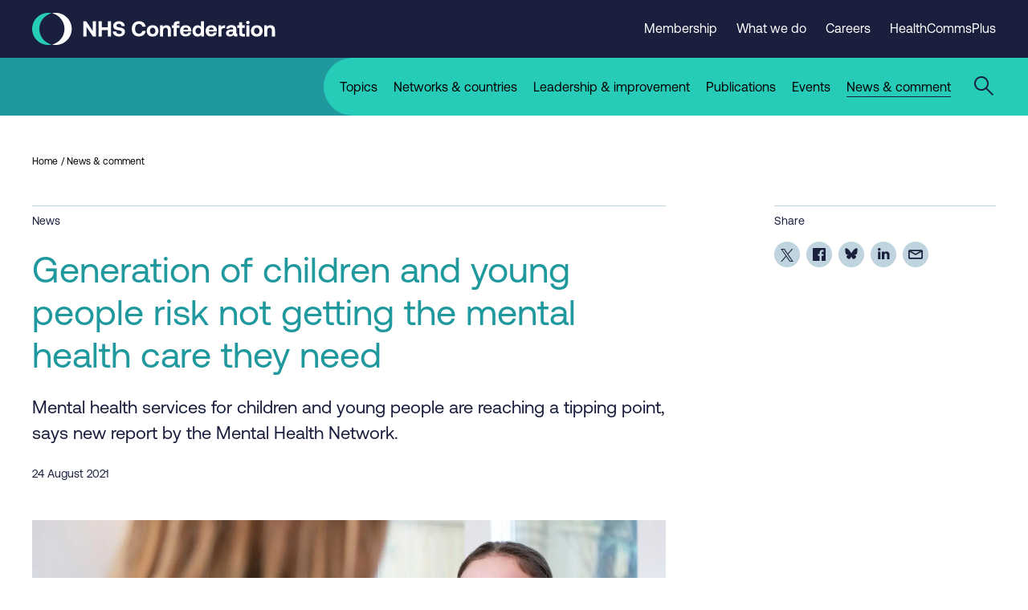

--- FILE ---
content_type: text/html; charset=UTF-8
request_url: https://www.nhsconfed.org/news/generation-children-and-young-people-risk-not-getting-mental-health-care-they-need
body_size: 24315
content:
<!DOCTYPE html>
<html lang="en" dir="ltr" prefix="og: https://ogp.me/ns#" class="no-js">
<head>
  <meta charset="utf-8" />
<!-- Google Tag Manager -->
<script>(function(w,d,s,l,i){w[l]=w[l]||[];w[l].push({'gtm.start':
new Date().getTime(),event:'gtm.js'});var f=d.getElementsByTagName(s)[0],
j=d.createElement(s),dl=l!='dataLayer'?'&amp;l='+l:'';j.async=true;j.src=
'https://www.googletagmanager.com/gtm.js?id='+i+dl;f.parentNode.insertBefore(j,f);
})(window,document,'script','dataLayer','GTM-KZ2F3KJ');</script>

<!-- End Google Tag Manager --><meta name="description" content="Mental health services for children and young people are reaching a tipping point, says new report by the Mental Health Network." />
<meta name="keywords" content="Mental health,COVID-19" />
<link rel="canonical" href="https://www.nhsconfed.org/news/generation-children-and-young-people-risk-not-getting-mental-health-care-they-need" />
<meta property="og:site_name" content="NHS Confederation" />
<meta property="og:url" content="https://www.nhsconfed.org/news/generation-children-and-young-people-risk-not-getting-mental-health-care-they-need" />
<meta property="og:title" content="Generation of children and young people risk not getting the mental health care they need" />
<meta property="og:description" content="Mental health services for children and young people are reaching a tipping point, says new report by the Mental Health Network." />
<meta property="og:image:url" content="https://www.nhsconfed.org/sites/default/files/styles/og_image/public/2021-05/Child-in-counselling.jpg?itok=TSo8SyRn" />
<meta property="og:image:alt" content="A girl talks to a counsellor." />
<meta name="twitter:card" content="summary_large_image" />
<meta name="twitter:description" content="Mental health services for children and young people are reaching a tipping point, says new report by the Mental Health Network." />
<meta name="twitter:title" content="Generation of children and young people risk not getting the mental health care they need" />
<meta name="twitter:image" content="https://www.nhsconfed.org/sites/default/files/styles/og_image/public/2021-05/Child-in-counselling.jpg?itok=TSo8SyRn" />
<meta name="twitter:image:alt" content="A girl talks to a counsellor." />
<meta name="Generator" content="Drupal 10 (https://www.drupal.org)" />
<meta name="MobileOptimized" content="width" />
<meta name="HandheldFriendly" content="true" />
<meta name="viewport" content="width=device-width, initial-scale=1.0" />
<script type="application/ld+json">{
    "@context": "https://schema.org",
    "@graph": [
        {
            "@type": "NewsArticle",
            "headline": "Generation of children and young people risk not getting the mental health care they need",
            "articleBody": "Many children and young people will be left without vital mental health support unless the Government goes further to invest fully in services where they are most needed, according to a new report out today.\n\nWithout this, there is a real risk that mental health problems will follow them into adulthood, with more serious and complex issues in years to come, pushing up both personal and financial costs.\n\nThe report, from the NHS Confederation’s Mental Health Network, says there is growing concern that the mental health system for children and young people in England is reaching a “tipping point”, as the COVID 19 crisis brought with it uncertainty and anxiety caused by the lockdowns, school closures, isolation from friends and peers, bereavement and loss, and extra stresses and pressures on families.\n\nThe pandemic has worsened existing challenges, including health inequalities, with potentially serious consequences, in particular for the mental health of children and young people from BME backgrounds, lower-income backgrounds, those who identify as LGBTQ+, and those with special educational needs or neurodevelopmental differences. \n\nWhile confirmed cases of COVID-19 are stabilising currently in England, health leaders are concerned about increased transmission in the autumn as more offices reopen and as pupils return to school, and the additional toll this disruption and uncertainty could take on the mental health of children and teenagers.\n\nThe report, Reaching the tipping point: children and young people’s mental health, identifies how demand for mental health support for children and young people across all services has already grown significantly since the pandemic, with the number of children and young people contacting mental health services rising by nearly a third in the last year. In March 2020, there were 237,088 children and young people in contact with mental health services, compared to 305,802 in February 2021.\n\nAlso, at least 1.5 million children and young people may need new or additional mental health support as a result of the pandemic, according to modelling from the Centre for Mental Health.\n\nIn particular, demand for support for eating disorders has risen dramatically over the course of the of the pandemic. The number of young people receiving urgent treatment for eating disorders increased by 141 per cent between the last three months of 2019/20 and the first three months of 2021/22.\n\nThe NHS Confederation is calling for additional funding from the Government in the imminent Comprehensive Spending Review to tackle the growing demand among children and young people within the NHS and local authorities, as well as in schools and other educational settings. In the last spending review, £79 million was set aside for 2021/22 to support the NHS to care for children and young people with mental health problems, as well as an additional £40 million announced in June and £17 million for mental health initiatives in schools.\n\nHowever, leaders are clear that these short-term emergency cash injections need to be replaced with sustainable funding for the longer term given the levels of demand for mental health support they are seeing.\n\nIn addition, the NHS Confederation is calling for a stronger focus on prevention and early intervention services, including addressing the social factors affecting children and young people’s mental health, such as economic background and issues such as unstable home environments.\n\nSean Duggan, chief executive of the NHS Confederation’s Mental Health Network, said: “A generation of children and young people requiring support for their mental health risk being failed because the NHS is not being adequately resourced to support them. While health leaders are grateful that investment from the Government has begun, as well as for the prioritisation children and young people’s mental health has been given, the continued toll of the pandemic has shown that it may not be enough to respond to the rising demand for their services. Funding must be both long-term and sustainable.\n\n“We have seen outstanding examples from our members working together to support the mental wellbeing of their younger patients, through both preventative services and inpatient care, but nationally, it is clear we are now at a tipping point.\n\n“Many young people are developing mental health problems as a direct result of the pandemic and with COVID-19 cases expected to rise in the autumn, this is a worrying position to be in.\n\n“Additional and targeted investment is essential, as is a real commitment from the Government to continue expanding and improving services so that we can avoid failing children and young people when they may need help the most.”\n\nCatherine Roche, Chief Executive of Place2Be, the children’s mental health charity said: “We know that the proportion of children experiencing mental health problems has grown in recent years. Even before the pandemic, school leaders were telling us it was increasingly challenging to get child and adolescent mental health support when pupils needed it.\n\n“With services struggling to meet increasing demand, it’s vital that we intervene early to prevent the escalation of mental health problems. Half of adults with lifetime mental ill health first experience symptoms by the age of 14. Our recent study in partnership with University of Exeter and University of Cambridge evidences that providing mental health support in schools has long-term benefit, as improvements in mental health were maintained over a two-year follow-up period.\n\n“To prevent extra strain on CAMHS as more and more young people reach crisis point, we need a joined-up approach to mental health, with health services, community support services and schools coming together to get children and young people the help they deserve at the earliest stage.”\n\nThe report from the NHS Confederation’s Mental Health Network adds that workforce shortages in key mental health roles need to be addressed, and that children and young people’s mental health must be made a priority for integrated care systems (ICSs).\n\nWithout full integration of mental health services, there is a serious risk of putting even more pressure on services that can ill-afford to take any more strain. It says ICSs can play a crucial role in addressing the fragmentation of services many people face and improve access to both early intervention and specialist mental health services to help prevent more serious problems from developing down the line.\n\nThe report calls for:\n\n\n\tInvestment in workforce development\n\tInvesting in more children and young people’s mental health specialists, as well as training, support, and consultation for the wider workforce in the NHS and beyond, is vital.\n\t \n\tContinued investment in transforming the whole children and young people’s mental health system\n\tSystem transformation is essential, including through working alongside people with lived experience to make services more accessible and flexible to meet the needs of children and young people.\n\t \n\tInvestment in early intervention\n\tEarly intervention and addressing the wider determinants of mental health need to be prioritised and funded accordingly. Upstream interventions are much more cost-effective and can reduce the impact on specialist mental health services and other parts of the system.\n\t \n\tBoosting integrated working\n\tIntegrated working across systems is essential to put in place joint strategic approaches to responding to the needs of communities. ICSs are ideally placed to work with partners on this, prioritise it and make it a reality.\n\t \n\tEnsuring mental health representation on ICS boards\n\tChildren and young people\u0027s mental health is a complex subject, and ICSs will benefit from having expertise on integrated care boards and in integrated care partnerships.",
            "copyrightHolder": {
                "@type": "Organization",
                "name": "NHS Confederation",
                "logo": {
                    "@type": "ImageObject",
                    "url": "https://www.nhsconfed.org//assets/img/default-social-share.png",
                    "width": "1504",
                    "height": "846"
                }
            },
            "name": "Generation of children and young people risk not getting the mental health care they need",
            "keywords": [
                "Mental health",
                "COVID-19"
            ],
            "description": "Mental health services for children and young people are reaching a tipping point, says new report by the Mental Health Network.",
            "about": [
                "Population health",
                "Mental Health Network"
            ],
            "image": {
                "@type": "ImageObject",
                "url": [
                    "https://www.nhsconfed.org/sites/default/files/styles/og_image/public/2021-05/Child-in-counselling.jpg?itok=TSo8SyRn",
                    "https://www.nhsconfed.org/sites/default/files/styles/featured_image_desktop/public/2021-05/Child-in-counselling.jpg?h=56d0ca2e\u0026itok=mytlWh7_"
                ],
                "width": "1504",
                "height": "846"
            },
            "datePublished": "2021-08-24",
            "dateModified": "2022-12-01",
            "creator": {
                "@type": "Organization",
                "name": [
                    "About us\r\rWe are the membership organisation that brings together",
                    "supports and speaks for the whole healthcare system in England",
                    "Wales and Northern Ireland. The members we represent employ 1.5 million staff",
                    "care for more than 1 million patients a day and control £150 billion of public expenditure. We promote collaboration and partnership working as the key to improving population health",
                    " delivering high-quality care and reducing health inequalities."
                ]
            },
            "author": {
                "@type": "Person",
                "name": "NHS Confederation",
                "url": "https://www.nhsconfed.org/"
            },
            "publisher": {
                "@type": "Organization",
                "name": "NHS Confederation",
                "logo": {
                    "@type": "ImageObject",
                    "url": "https://www.nhsconfed.org//assets/img/default-social-share.png",
                    "width": "1504",
                    "height": "846"
                }
            },
            "mainEntityOfPage": "https://www.nhsconfed.org/news/generation-children-and-young-people-risk-not-getting-mental-health-care-they-need"
        }
    ]
}</script>
<link rel="icon" href="/themes/custom/nhsc/favicon.ico" type="image/vnd.microsoft.icon" />

    <title>Generation of children and young people risk not getting the mental health care they need | NHS Confederation</title>
    <link rel="stylesheet" href="https://fonts.googleapis.com/css?family=Barlow:400,500,700"/>
    <style>
      .c-page-header picture img {
        object-fit: cover;
      }
    </style>
        <link rel="apple-touch-icon" sizes="180x180"
          href="/themes/custom/nhsc/assets/favicon/apple-touch-icon.png">
    <link rel="icon" type="image/png" sizes="32x32"
          href="/themes/custom/nhsc/assets/favicon/favicon-32x32.png">
    <link rel="icon" type="image/png" sizes="16x16"
          href="/themes/custom/nhsc/assets/favicon/favicon-16x16.png">
    <link rel="manifest" href="/themes/custom/nhsc/assets/favicon/site.webmanifest">
    <link rel="mask-icon" href="/themes/custom/nhsc/assets/favicon/safari-pinned-tab.svg" color="#1a1f3e">
    <link rel="shortcut icon" href="/themes/custom/nhsc/assets/favicon/favicon.ico">
        <meta name="google-site-verification" content="xTiydUZX3dkC34hEcurgvjTQ7nuhm8C5reEfZILVeGg"/>
    <meta name="msapplication-TileColor" content="#1a1f3e">
    <meta name="msapplication-config" content="/themes/custom/nhsc/assets/favicon/browserconfig.xml">
    <meta name="theme-color" content="#1e1e46">

        <link rel="stylesheet" media="all" href="/sites/default/files/css/css_fkuAVesR6f5UOylgkJalVMPaNQyuuX1-DYeI-kSyAc4.css?delta=0&amp;language=en&amp;theme=nhsc&amp;include=eJxNjksOAyEMQy9E4UijkIkAKQGEYUFP38-o6uwsW3rPrATsEAni-MomACWB4zYknGN1Uk9rNm7WVaZcQ23DSMtTXM3g40MISVskfWBuLTW5ToPSoJ7xw_wbv2pfUQuynA5Cg_Nxl4SZxcRbqeWt8Qw4bEyx79cXru9Hlg" />
<link rel="stylesheet" media="all" href="/sites/default/files/css/css_VwO1OigEqglJNk6oJOPzcCzMEHgsD1BGsX1sk8kEmxQ.css?delta=1&amp;language=en&amp;theme=nhsc&amp;include=eJxNjksOAyEMQy9E4UijkIkAKQGEYUFP38-o6uwsW3rPrATsEAni-MomACWB4zYknGN1Uk9rNm7WVaZcQ23DSMtTXM3g40MISVskfWBuLTW5ToPSoJ7xw_wbv2pfUQuynA5Cg_Nxl4SZxcRbqeWt8Qw4bEyx79cXru9Hlg" />

      


</head>
<body class="path-node page-node-type-news default-child-theme">
<!-- Google Tag Manager (noscript) -->
<noscript>
  <iframe src="https://www.googletagmanager.com/ns.html?id=GTM-KZ2F3KJ"
          height="0" width="0" style="display:none;visibility:hidden"></iframe>
</noscript>
<!-- End Google Tag Manager (noscript) -->
<a href="#main-content" class="visually-hidden focusable skip-link">
  Skip to main content
</a>


  <div class="dialog-off-canvas-main-canvas" data-off-canvas-main-canvas>
    
  <div class="region region-pre-header">
    <div data-drupal-messages-fallback class="hidden"></div>

  </div>

<header role="banner">
  

<header class="c-header js-header">
  <div class="c-header__top js-header-top">
    <div class="o-container">
            <div class="c-header__logo-wrapper">
                  <a class="c-header__logo-link" href="/" title="Go back to the homepage">
              <svg class="o-logo" width="303" height="40" xmlns="http://www.w3.org/2000/svg" viewBox="0 0 303 40">
    <g>
      <g class="o-logo__text">
        <path fill="currentColor" d="M63.8,29.4V10.6h3.6l8,11.8V10.6h4v18.8h-3.7l-8-11.8v11.8H63.8z"/>
        <path fill="currentColor" d="M82.7,10.6h4v7.5h7.5v-7.5h4v18.8h-4v-7.8h-7.5v7.8h-4V10.6z"/>
        <path fill="currentColor" d="M104.6,23.3c0.1,1.8,1.6,3.1,3.9,3.1c1.9,0,3.2-0.8,3.2-2.3c0-1.6-1.5-1.9-4.7-2.5c-3.2-0.6-6-1.6-6-5.4
				c0-3.3,2.8-5.7,7-5.7c4.4,0,7.2,2.3,7.3,5.9h-3.9c-0.2-1.6-1.4-2.7-3.4-2.7c-1.7,0-3,0.7-3,2.2c0,1.5,1.5,1.9,4.6,2.4
				c3.2,0.6,6.1,1.6,6,5.3c0,3.5-2.9,5.9-7.3,5.9c-4.8,0-7.8-2.5-7.8-6.3L104.6,23.3z"/>
        <path fill="currentColor" d="M124.1,20c0-5.8,3.5-9.6,9.2-9.6c4.5,0,7.6,2.8,8.1,6.9h-4.1c-0.5-2.1-2-3.5-4.2-3.5c-3.1,0-4.9,2.5-4.9,6.1
				c0,3.6,1.8,6.1,4.8,6.1c2.3,0,3.8-1.4,4.3-3.5h4.1c-0.5,4.1-3.7,6.9-8.3,6.9C127.5,29.6,124.1,25.8,124.1,20z"/>
        <path fill="currentColor" d="M142.7,22.5c0-4.2,2.9-7.1,7.3-7.1c4.4,0,7.3,2.8,7.3,7.1c0,4.3-2.9,7.1-7.3,7.1
				C145.6,29.6,142.7,26.8,142.7,22.5z M153.5,22.5c0-2.3-1.3-4-3.4-4c-2.1,0-3.4,1.6-3.4,4s1.3,4,3.4,4
				C152.1,26.5,153.5,24.9,153.5,22.5z"/>
        <path fill="currentColor" d="M172.8,21.8v7.6H169v-7.3c0-2.3-0.9-3.6-2.8-3.6c-2,0-3.1,1.4-3.1,3.8v7.1h-3.8V15.6h3.3l0.3,1.7
				c0.9-1.1,2.1-1.9,4.3-1.9C170.2,15.5,172.8,17,172.8,21.8z"/>
        <path fill="currentColor" d="M174,15.6h2.3v-1c0-2.5,1.4-4,4.2-4h3.1v3.2h-2.4c-0.8,0-1.1,0.3-1.1,1.1v0.6h3.5v3.2h-3.5v10.6h-3.8V18.8
				H174V15.6z"/>
        <path fill="currentColor" d="M184.1,22.5c0-4.3,2.8-7.1,7.1-7.1c4.1,0,6.9,2.6,7,6.6c0,0.4,0,0.9-0.1,1.3h-10v0.2c0.1,2,1.3,3.1,3.2,3.1
				c1.5,0,2.6-0.7,2.9-2h3.7c-0.4,2.7-2.8,4.8-6.5,4.8C186.9,29.6,184.1,26.8,184.1,22.5z M194.4,20.9c-0.3-1.7-1.4-2.6-3.1-2.6
				c-1.6,0-2.9,1-3.1,2.6H194.4z"/>
        <path fill="currentColor" d="M210.2,10.6h3.8v18.8h-3.3l-0.4-1.9c-0.9,1.2-2.3,2.1-4.2,2.1c-3.7,0-6.4-2.7-6.4-7.1c0-4.3,2.7-7,6.4-7
				c1.9,0,3.3,0.8,4.2,1.9V10.6z M210.2,22.5c0-2.4-1.3-4-3.4-4c-2.1,0-3.4,1.6-3.4,4c0,2.4,1.3,4,3.4,4
				C208.9,26.5,210.2,24.9,210.2,22.5z"/>
        <path fill="currentColor" d="M216,22.5c0-4.3,2.8-7.1,7.1-7.1c4.1,0,6.9,2.6,7,6.6c0,0.4,0,0.9-0.1,1.3h-10v0.2c0.1,2,1.3,3.1,3.2,3.1
				c1.5,0,2.6-0.7,2.9-2h3.7c-0.4,2.7-2.8,4.8-6.5,4.8C218.7,29.6,216,26.8,216,22.5z M226.2,20.9c-0.3-1.7-1.4-2.6-3.1-2.6
				c-1.6,0-2.9,1-3.1,2.6H226.2z"/>
        <path fill="currentColor" d="M240.3,15.6v3.4h-1.5c-2.3,0-3.1,1.5-3.1,3.6v6.8h-3.8V15.6h3.4l0.3,2.1c0.8-1.2,1.8-2.1,4-2.1H240.3z"/>
        <path fill="currentColor" d="M255.4,26.2v3.2h-1.9c-2,0-2.6-0.9-2.5-2.3c-1,1.5-2.4,2.4-4.5,2.4c-3,0-5.1-1.4-5.1-4.1
				c0-2.9,2.2-4.6,6.3-4.6h2.7v-0.7c0-1.2-0.9-2-2.5-2c-1.5,0-2.5,0.7-2.6,1.7h-3.6c0.3-2.7,2.7-4.5,6.4-4.5c3.9,0,6.1,1.7,6.1,5
				v4.9c0,0.7,0.3,0.9,0.9,0.9H255.4z M250.3,23.5h-2.8c-1.6,0-2.5,0.6-2.5,1.8c0,1,0.8,1.6,2,1.6c2,0,3.2-1.2,3.2-3.1V23.5z"/>
        <path fill="currentColor" d="M257.8,18.8h-2.3v-3.2h2.3v-3.9h3.8v3.9h3.2v3.2h-3.2v6c0,1,0.4,1.4,1.4,1.4h1.9v3.2h-3.1
				c-2.6,0-3.9-1.3-3.9-3.9V18.8z"/>
        <path fill="currentColor" d="M266.4,12c0-1.2,1-2.1,2.2-2.1c1.2,0,2.2,0.9,2.2,2.1c0,1.2-1,2.1-2.2,2.1C267.4,14.1,266.4,13.2,266.4,12z
				 M266.7,15.6h3.8v13.8h-3.8V15.6z"/>
        <path fill="currentColor" d="M272.4,22.5c0-4.2,2.9-7.1,7.3-7.1c4.4,0,7.3,2.8,7.3,7.1c0,4.3-2.9,7.1-7.3,7.1
				C275.3,29.6,272.4,26.8,272.4,22.5z M283.1,22.5c0-2.3-1.3-4-3.4-4c-2.1,0-3.4,1.6-3.4,4s1.3,4,3.4,4
				C281.8,26.5,283.1,24.9,283.1,22.5z"/>
        <path fill="currentColor" d="M302.4,21.8v7.6h-3.8v-7.3c0-2.3-0.9-3.6-2.8-3.6c-2,0-3.1,1.4-3.1,3.8v7.1H289V15.6h3.3l0.3,1.7
				c0.9-1.1,2.1-1.9,4.3-1.9C299.9,15.5,302.4,17,302.4,21.8z"/>
      </g>

      <g class="o-logo__icon">
        <path class="o-logo__icon-right" fill="currentColor" d="M40.3,20c0-9.5-6.6-17.5-15.5-19.5C26.2,0.2,27.7,0,29.3,0c11,0,20,9,20,20s-9,20-20,20c-1.5,0-3-0.2-4.5-0.5
			C33.6,37.5,40.3,29.5,40.3,20"/>
        <path class="o-logo__icon-left t-mid-colour" d="M9,20c0-9.5,6.6-17.5,15.5-19.5C23,0.2,21.5,0,20,0C9,0,0,9,0,20s9,20,20,20c1.5,0,3-0.2,4.5-0.5
			C15.6,37.5,9,29.5,9,20"/>
      </g>
    </g>
  </svg>
          </a>
        
              </div>

                    <nav class="c-header__secondary-nav c-header__secondary-nav--desktop"
             aria-label="">
          <ul class="c-header__secondary-nav-list">
                          <li class="c-header__secondary-nav-list-item">
                <a class="c-header__secondary-nav-list-link"
                   href="/membership">
                  <span class="c-header__secondary-nav-list-link-text">Membership</span>
                </a>
              </li>
                          <li class="c-header__secondary-nav-list-item">
                <a class="c-header__secondary-nav-list-link"
                   href="/what-we-do">
                  <span class="c-header__secondary-nav-list-link-text">What we do</span>
                </a>
              </li>
                          <li class="c-header__secondary-nav-list-item">
                <a class="c-header__secondary-nav-list-link"
                   href="/what-we-do/jobs">
                  <span class="c-header__secondary-nav-list-link-text">Careers</span>
                </a>
              </li>
                          <li class="c-header__secondary-nav-list-item">
                <a class="c-header__secondary-nav-list-link"
                   href="/healthcommsplus">
                  <span class="c-header__secondary-nav-list-link-text">HealthCommsPlus</span>
                </a>
              </li>
                      </ul>

                    <div class="c-header__ba-button js-browsealoud-link">
            <div id="__ba_panel"></div>
          </div>
        </nav>
      
            <div class="c-header__mobile-menu-button-wrapper t-dark-bg">
        <button class="c-header__hamburger js-mobile-menu-toggle" aria-label="Open mobile menu"
                aria-controls="mobile-menu" aria-expanded="false">
          <span class="u-accessible-hide">Mobile menu</span>
          <span class="c-header__hamburger-line c-header__hamburger-line--top"></span>
          <span class="c-header__hamburger-line c-header__hamburger-line--middle"></span>
          <span class="c-header__hamburger-line c-header__hamburger-line--bottom"></span>
        </button>
      </div>

          </div>
  </div>

  <div class="c-header__bottom t-light-bg js-mobile-menu" id="mobile-menu">
    <div class="c-header__coloured-spacer c-header__coloured-spacer--left t-dark-bg"></div>

    <div class="c-header__bottom-container t-dark-bg o-container">
      <div
        class="c-header__menu-and-search-wrapper t-mid-bg ">

                <div class="c-header__menu-wrapper">
                      <nav
              class="c-header__main-nav "
              aria-label="">
              <ul class="c-header__main-nav-list">
                                  <li class="c-header__main-nav-list-item">
                    <a
                      class="c-header__main-nav-list-link js-main-nav-list-link"
                      href="/topic">
                      <span class="c-header__main-nav-list-link-text">Topics</span>
                    </a>
                                      </li>
                                  <li class="c-header__main-nav-list-item">
                    <a
                      class="c-header__main-nav-list-link js-main-nav-list-link"
                      href="/networks-countries">
                      <span class="c-header__main-nav-list-link-text">Networks &amp; countries</span>
                    </a>
                                      </li>
                                  <li class="c-header__main-nav-list-item">
                    <a
                      class="c-header__main-nav-list-link js-main-nav-list-link"
                      href="/leadership-and-improvement">
                      <span class="c-header__main-nav-list-link-text">Leadership &amp; improvement</span>
                    </a>
                                      </li>
                                  <li class="c-header__main-nav-list-item">
                    <a
                      class="c-header__main-nav-list-link js-main-nav-list-link"
                      href="/publications">
                      <span class="c-header__main-nav-list-link-text">Publications</span>
                    </a>
                                      </li>
                                  <li class="c-header__main-nav-list-item">
                    <a
                      class="c-header__main-nav-list-link js-main-nav-list-link"
                      href="/events">
                      <span class="c-header__main-nav-list-link-text">Events</span>
                    </a>
                                      </li>
                                  <li class="c-header__main-nav-list-item">
                    <a
                      class="c-header__main-nav-list-link js-main-nav-list-link is-active "
                      href="/news-comment">
                      <span class="c-header__main-nav-list-link-text">News &amp; comment</span>
                    </a>
                                      </li>
                              </ul>
            </nav>
          
                                <nav class="c-header__secondary-nav c-header__secondary-nav--mobile"
                 aria-label="">
              <ul class="c-header__secondary-nav-list">
                                  <li class="c-header__secondary-nav-list-item">
                    <a class="c-header__secondary-nav-list-link"
                       href="/membership">
                      <span class="c-header__secondary-nav-list-link-text">Membership</span>
                    </a>
                  </li>
                                  <li class="c-header__secondary-nav-list-item">
                    <a class="c-header__secondary-nav-list-link"
                       href="/what-we-do">
                      <span class="c-header__secondary-nav-list-link-text">What we do</span>
                    </a>
                  </li>
                                  <li class="c-header__secondary-nav-list-item">
                    <a class="c-header__secondary-nav-list-link"
                       href="/what-we-do/jobs">
                      <span class="c-header__secondary-nav-list-link-text">Careers</span>
                    </a>
                  </li>
                                  <li class="c-header__secondary-nav-list-item">
                    <a class="c-header__secondary-nav-list-link"
                       href="/healthcommsplus">
                      <span class="c-header__secondary-nav-list-link-text">HealthCommsPlus</span>
                    </a>
                  </li>
                              </ul>

                            <div class="c-header__ba-button">
                <div id="__ba_panel"></div>
              </div>
            </nav>
                  </div>

                <div class="c-header__search-form-wrapper t-light-bg js-header-search">
          <form class="c-header__search-form js-header-search-form t-mid-colour"
                action="/search" method="get"
                role="search" aria-label="Sitewide search">
            <label class="u-accessible-hide" for="header-search-input">Search all content</label>

                          <input class="c-header__search-keyword-input js-header-search-field" id="header-search-input"
                     title="Enter the terms you wish to search for"
                     placeholder="Enter search term..." type="search" name="search"
                     value=""/>

              <button class="c-header__search-submit-button" title="Search all content" type="submit"
                      value="">
                <span class="c-header__search-button-text">Search</span>

                <svg class="c-header__search-button-icon" xmlns="http://www.w3.org/2000/svg" width="10"
                     height="16" viewBox="0 0 10 16"><title>Arrow pointing right</title>
                  <g fill="none" fill-rule="evenodd">
                    <path fill="currentColor"
                          d="M1.462 0L9.5 8 1.462 16 0 14.545 6.577 7.999 0 1.455z"
                          transform="translate(-767 -7501) translate(0 7343) translate(443 64) translate(220 90) translate(104 4)"/>
                  </g>
                </svg>
              </button>
                      </form>
          <button class="c-header__search-close js-header-search-close" aria-label="Close the search overlay">
            <svg width="24" height="24" viewBox="0 0 24 24" xmlns="http://www.w3.org/2000/svg">
              <title>Cross</title>
              <g transform="translate(-852 -24)" fill="currentColor">
                <g transform="translate(828)">
                  <g transform="translate(23 23)">
                    <path
                      d="m23.607 0.97918 1.4142 1.4142-10.607 10.607 10.607 10.606-1.4142 1.4142-10.606-10.607-10.607 10.607-1.4142-1.4142 10.607-10.606-10.607-10.607 1.4142-1.4142 10.607 10.607 10.606-10.607z"/>
                  </g>
                </g>
              </g>
            </svg>
          </button>
        </div>

        <button
          class="c-header__search-open u-preload-transition-fix js-header-search-open "
          aria-label="Open the sitewide search form">
          <svg class="c-header__search-open-icon" xmlns="http://www.w3.org/2000/svg" width="24px" height="24px"
               viewBox="0 0 24 24">
            <title>Search icon</title>
            <g stroke="none" stroke-width="1" fill="none" fill-rule="evenodd">
              <g transform="translate(-1144.000000, -96.000000)">
                <g transform="translate(1144.000000, 96.000000)">
                  <rect id="Rectangle" x="0" y="0" width="24" height="24"></rect>
                  <path
                    d="M9,4.4408921e-14 C13.9705627,4.4408921e-14 18,4.02943725 18,9 C18,11.1193169 17.2674706,13.0675423 16.0417941,14.605294 L24.0416306,22.6066017 L22.627417,24.0208153 L14.6290409,16.0228011 C13.0876226,17.2598993 11.1302412,18 9,18 C4.02943725,18 9.9475983e-14,13.9705627 9.9475983e-14,9 C9.9475983e-14,4.02943725 4.02943725,4.4408921e-14 9,4.4408921e-14 Z M9,2 C5.13400675,2 2,5.13400675 2,9 C2,12.8659932 5.13400675,16 9,16 C12.8659932,16 16,12.8659932 16,9 C16,5.13400675 12.8659932,2 9,2 Z"
                    fill="currentColor"></path>
                </g>
              </g>
            </g>
          </svg>
                  </button>

        <span
          class="c-header__button-background t-light-bg u-preload-transition-fix js-search-button-background"></span>
      </div>
    </div>

    <div
      class="c-header__coloured-spacer c-header__coloured-spacer--right t-mid-bg"></div>
  </div>
</header>


</header>

<main class="c-page" role="main">
  <a id="main-content" tabindex="-1"></a>
          

    

  
    
            

          
            
        <nav class="c-breadcrumbs c-breadcrumbs--full-width" aria-label="Breadcrumb navigation">
        <div class="o-container">
            <ol class="c-breadcrumbs__crumb-list">
                                    <li class="c-breadcrumbs__crumb">
                                                    <a class="c-breadcrumbs__crumb-link" href="/">Home</a>
                                            </li>
                                    <li class="c-breadcrumbs__crumb">
                                                    <a class="c-breadcrumbs__crumb-link" href="/news-comment">News &amp; comment</a>
                                            </li>
                            </ol>
        </div>
    </nav>









    <article class="o-layout o-layout--single c-node c-node--type-news js-table-of-contents">
        <div class="o-container o-layout__single-container">
            <div class="o-layout__main js-single-content">
                  
  

    
            
        
      
  

 

  



<header class="c-single-header">

  <small class="c-single-header__content-type">News</small>

  <h1 class="c-single-header__title t-dark-colour">Generation of children and young people risk not getting the mental health care they need</h1>

      <div class="c-single-header__excerpt">
        Mental health services for children and young people are reaching a tipping point, says new report by the Mental Health Network.

    </div>
  
    <div class="c-single-header__meta-wrapper">
    
          <p class="c-single-header__meta">
        24 August 2021
      </p>
      </div>

  </header>



      <div class="o-page-builder-block u-show-on-phablet">
                         

    


 



 

   

      

             
  

  
  <section class="c-share-links o-sidebar-block">
          <p class="c-share-links__title">Share</p>
    
    <ul class="c-share-links__list">
              <li class="c-share-links__list-item">
          <a
            class="c-share-links__link c-share-links__link--twitter js-social-share"
            href="https://twitter.com/intent/tweet?text=Generation%20of%20children%20and%20young%20people%20risk%20not%20getting%20the%20mental%20health%20care%20they%20need&amp;url=https://www.nhsconfed.org/news/generation-children-and-young-people-risk-not-getting-mental-health-care-they-need&amp;via=nhsconfed" title="Share on Twitter">
                          <svg width="16" height="16" viewBox="0 0 1200 1227" fill="none" xmlns="http://www.w3.org/2000/svg"><title>Twitter logo</title>
                <path d="M714.163 519.284L1160.89 0H1055.03L667.137 450.887L357.328 0H0L468.492 681.821L0 1226.37H105.866L515.491 750.218L842.672 1226.37H1200L714.137 519.284H714.163ZM569.165 687.828L521.697 619.934L144.011 79.6944H306.615L611.412 515.685L658.88 583.579L1055.08 1150.3H892.476L569.165 687.854V687.828Z" fill="currentColor"/>
              </svg>
                      </a>
        </li>
              <li class="c-share-links__list-item">
          <a
            class="c-share-links__link c-share-links__link--facebook js-social-share"
            href="https://www.facebook.com/sharer/sharer.php?u=https://www.nhsconfed.org/news/generation-children-and-young-people-risk-not-getting-mental-health-care-they-need" title="Share on Facebook">
                          <svg xmlns="http://www.w3.org/2000/svg" width="16" height="16" viewBox="0 0 16 16"><title>Facebook logo</title>
                <g fill="none" fill-rule="evenodd">
                  <g fill="currentColor">
                    <path
                      d="M23.117 8H8.883C8.395 8 8 8.395 8 8.883v14.234c0 .488.395.883.883.883h7.663v-6.196h-2.085v-2.415h2.085v-1.78c0-2.067 1.262-3.192 3.106-3.192.883 0 1.642.065 1.863.095v2.16h-1.279c-1.002 0-1.196.476-1.196 1.176v1.541h2.39l-.31 2.415h-2.08V24h4.077c.488 0 .883-.395.883-.883V8.883c0-.488-.395-.883-.883-.883"
                      transform="translate(-1076 -659) translate(1028 606) translate(40 45)"/>
                  </g>
                </g>
              </svg>
                      </a>
        </li>
              <li class="c-share-links__list-item">
          <a
            class="c-share-links__link c-share-links__link--bluesky js-social-share"
            href="https://bsky.app/intent/compose?text=https://www.nhsconfed.org/news/generation-children-and-young-people-risk-not-getting-mental-health-care-they-need" title="Share on Bluesky">
                          <svg width="16" height="14" version="1.1" xmlns="http://www.w3.org/2000/svg" viewBox="0 0 600 530">
                <path d="m135.72 44.03c66.496 49.921 138.02 151.14 164.28 205.46 26.262-54.316 97.782-155.54 164.28-205.46 47.98-36.021 125.72-63.892 125.72 24.795 0 17.712-10.155 148.79-16.111 170.07-20.703 73.984-96.144 92.854-163.25 81.433 117.3 19.964 147.14 86.092 82.697 152.22-122.39 125.59-175.91-31.511-189.63-71.766-2.514-7.3797-3.6904-10.832-3.7077-7.8964-0.0174-2.9357-1.1937 0.51669-3.7077 7.8964-13.714 40.255-67.233 197.36-189.63 71.766-64.444-66.128-34.605-132.26 82.697-152.22-67.108 11.421-142.55-7.4491-163.25-81.433-5.9562-21.282-16.111-152.36-16.111-170.07 0-88.687 77.742-60.816 125.72-24.795z" fill="currentColor" />
              </svg>
                      </a>
        </li>
              <li class="c-share-links__list-item">
          <a
            class="c-share-links__link c-share-links__link--linkedin js-social-share"
            href="https://www.linkedin.com/sharing/share-offsite/?url=https://www.nhsconfed.org/news/generation-children-and-young-people-risk-not-getting-mental-health-care-they-need" title="Share on Linkedin">
                          <svg xmlns="http://www.w3.org/2000/svg" width="15" height="14" viewBox="0 0 15 14"><title>LinkedIn logo</title>
                <g fill="none" fill-rule="evenodd">
                  <g fill="currentColor">
                    <path
                      d="M1.748 3.251c1.09 0 1.77-.722 1.77-1.625C3.498.702 2.838 0 1.768 0 .7 0 0 .702 0 1.626 0 2.529.679 3.25 1.728 3.25h.02zM.185 13.945h3.127v-9.41H.185v9.41zM8.17 13.945V8.69c0-.28.02-.562.103-.763.226-.561.74-1.144 1.604-1.144 1.132 0 1.585.863 1.585 2.128v5.034h3.127V8.55c0-2.89-1.543-4.235-3.6-4.235-1.688 0-2.428.943-2.84 1.585h.02V4.536H5.044c.04.883 0 9.409 0 9.409H8.17z"
                      transform="translate(-1117 -659) translate(1028 606) translate(80 45) translate(9 8)"/>
                  </g>
                </g>
              </svg>
                      </a>
        </li>
              <li class="c-share-links__list-item">
          <a
            class="c-share-links__link c-share-links__link--email "
            href="mailto:?subject=Generation%20of%20children%20and%20young%20people%20risk%20not%20getting%20the%20mental%20health%20care%20they%20need&amp;body=https://www.nhsconfed.org/news/generation-children-and-young-people-risk-not-getting-mental-health-care-they-need" title="Share on Email">
                          <svg width="22" height="14" viewBox="0 0 22 14" xmlns="http://www.w3.org/2000/svg"><title>Email icon</title>
                <g transform="translate(-125 -54)" fill="currentColor">
                  <path
                    d="m145 54c1.1046 0 2 0.89543 2 2v10c0 1.1046-0.89543 2-2 2h-18c-1.1046 0-2-0.89543-2-2v-10c0-1.1046 0.89543-2 2-2h18zm0 3.143-9 5.001-9-5v7.856c0 0.51284 0.38604 0.93551 0.88338 0.99327l0.11662 0.0067277h16c0.51284 0 0.93551-0.38604 0.99327-0.88338l0.006728-0.11662v-7.857zm-2.062-1.143h-13.878l6.94 3.855 6.938-3.855z"/>
                </g>
              </svg>
                      </a>
        </li>
          </ul>
  </section>


    
              </div>
 

        <figure class="c-featured-image  o-page-builder-block">
          <picture>
                <!--[if IE 9]>
      <video style="display: none;"><![endif]-->
              <source srcset="/sites/default/files/styles/featured_image_mobile/public/2021-05/Child-in-counselling.webp?h=56d0ca2e&amp;itok=WqZvFkmN 1x" media="only screen and (max-width: 599px)" type="image/webp" width="576" height="324"/>
              <source srcset="/sites/default/files/styles/featured_image_phablet/public/2021-05/Child-in-counselling.webp?h=56d0ca2e&amp;itok=Neqp2ZhY 1x" media="only screen and (max-width: 900px)" type="image/webp" width="1296" height="729"/>
              <source srcset="/sites/default/files/styles/featured_image_tablet/public/2021-05/Child-in-counselling.webp?h=56d0ca2e&amp;itok=YIuDEctZ 1x" media="only screen and (max-width: 1199px)" type="image/webp" width="1296" height="729"/>
              <source srcset="/sites/default/files/styles/featured_image_desktop/public/2021-05/Child-in-counselling.webp?h=56d0ca2e&amp;itok=mytlWh7_ 1x, /sites/default/files/styles/featured_image_desktop/public/2021-05/Child-in-counselling.webp?h=56d0ca2e&amp;itok=mytlWh7_ 1.5x, /sites/default/files/styles/featured_image_desktop/public/2021-05/Child-in-counselling.webp?h=56d0ca2e&amp;itok=mytlWh7_ 2x" media="only screen and (min-width: 1200px)" type="image/webp" width="1504" height="846"/>
              <source srcset="/sites/default/files/styles/featured_image_mobile/public/2021-05/Child-in-counselling.jpg?h=56d0ca2e&amp;itok=WqZvFkmN 1x" media="only screen and (max-width: 599px)" type="image/jpeg" width="576" height="324"/>
              <source srcset="/sites/default/files/styles/featured_image_phablet/public/2021-05/Child-in-counselling.jpg?h=56d0ca2e&amp;itok=Neqp2ZhY 1x" media="only screen and (max-width: 900px)" type="image/jpeg" width="1296" height="729"/>
              <source srcset="/sites/default/files/styles/featured_image_tablet/public/2021-05/Child-in-counselling.jpg?h=56d0ca2e&amp;itok=YIuDEctZ 1x" media="only screen and (max-width: 1199px)" type="image/jpeg" width="1296" height="729"/>
              <source srcset="/sites/default/files/styles/featured_image_desktop/public/2021-05/Child-in-counselling.jpg?h=56d0ca2e&amp;itok=mytlWh7_ 1x, /sites/default/files/styles/featured_image_desktop/public/2021-05/Child-in-counselling.jpg?h=56d0ca2e&amp;itok=mytlWh7_ 1.5x, /sites/default/files/styles/featured_image_desktop/public/2021-05/Child-in-counselling.jpg?h=56d0ca2e&amp;itok=mytlWh7_ 2x" media="only screen and (min-width: 1200px)" type="image/jpeg" width="1504" height="846"/>
            <!--[if IE 9]></video><![endif]-->
            <img width="576" height="324" loading="lazy" class="c-media__image" src="/sites/default/files/styles/featured_image_mobile/public/2021-05/Child-in-counselling.jpg?h=56d0ca2e&amp;itok=WqZvFkmN" alt="A girl talks to a counsellor." />

  </picture>


            </figure>



                   <div class="c-text-block o-page-builder-block t-dark-colour">
    <div class="o-content-from-editor js-content-from-editor">
              <p>Many children and young people will be left without vital mental health support unless the Government goes further to invest fully in services where they are most needed, according to a <a href="https://www.nhsconfed.org/publications/reaching-tipping-point">new report out today</a>.<br>
<br>
Without this, there is a real risk that mental health problems will follow them into adulthood, with more serious and complex issues in years to come, pushing up both personal and financial costs.<br>
<br>
The report, from the NHS Confederation’s Mental Health Network, says there is growing concern that the mental health system for children and young people in England is reaching a “tipping point”, as the COVID<s> </s>19 crisis brought with it uncertainty and anxiety caused by the lockdowns, school closures, isolation from friends and peers, bereavement and loss, and extra stresses and pressures on families.<br>
<br>
The pandemic has worsened existing challenges, including health inequalities, with potentially serious consequences, in particular for the mental health of children and young people from BME backgrounds, lower-income backgrounds, those who identify as LGBTQ+, and those with special educational needs or neurodevelopmental differences.&nbsp;<br>
<br>
While confirmed cases of COVID-19 are stabilising currently in England, health leaders are concerned about increased transmission in the autumn as more offices reopen and as pupils return to school, and the additional toll this disruption and uncertainty could take on the mental health of children and teenagers.<br>
<br>
The report, <em><a href="//www.nhsconfed.org/publications/reaching-tipping-point">Reaching the tipping point: children and young people’s mental health</a></em>, identifies how demand for mental health support for children and young people across all services has already grown significantly since the pandemic, with the number of children and young people contacting mental health services rising by nearly a third in the last year. In March 2020, there were 237,088 children and young people in contact with mental health services, compared to 305,802 in February 2021.<br>
<br>
Also, at least 1.5 million children and young people may need new or additional mental health support as a result of the pandemic, according to modelling from the <a href="https://www.centreformentalhealth.org.uk/news/10-million-people-england-may-need-support-their-mental-health-result-pandemic-says-centre-mental-health">Centre for Mental Health</a>.<br>
<br>
In particular, demand for support for eating disorders has risen dramatically over the course of the of the pandemic. The number of young people receiving urgent treatment for eating disorders increased by 141 per cent between the last three months of 2019/20 and the first three months of 2021/22.<br>
<br>
The NHS Confederation is calling for additional funding from the Government in the imminent Comprehensive Spending Review to tackle the growing demand among children and young people within the NHS and local authorities, as well as in schools and other educational settings. In the last spending review, £79 million was set aside for 2021/22 to support the NHS to care for children and young people with mental health problems, as well as an additional £40 million announced in June and £17 million for mental health initiatives in schools.<br>
<br>
However, leaders are clear that these short-term emergency cash injections need to be replaced with sustainable funding for the longer term given the levels of demand for mental health support they are seeing.<br>
<br>
In addition, the NHS Confederation is calling for a stronger focus on prevention and early intervention services, including addressing the social factors affecting children and young people’s mental health, such as economic background and issues such as unstable home environments.<br>
<br>
<strong>Sean Duggan, chief executive of the NHS Confederation’s Mental Health Network, said</strong>: “A generation of children and young people requiring support for their mental health risk being failed because the NHS is not being adequately resourced to support them. While health leaders are grateful that investment from the Government has begun, as well as for the prioritisation children and young people’s mental health has been given, the continued toll of the pandemic has shown that it may not be enough to respond to the rising demand for their services. Funding must be both long-term and sustainable.<br>
<br>
“We have seen outstanding examples from our members working together to support the mental wellbeing of their younger patients, through both preventative services and inpatient care, but nationally, it is clear we are now at a tipping point.<br>
<br>
“Many young people are developing mental health problems as a direct result of the pandemic and with COVID-19 cases expected to rise in the autumn, this is a worrying position to be in.<br>
<br>
“Additional and targeted investment is essential, as is a real commitment from the Government to continue expanding and improving services so that we can avoid failing children and young people when they may need help the most.”<br>
<br>
<strong>Catherine Roche, Chief Executive of Place2Be, the children’s mental health charity said</strong>: “We know that the proportion of children experiencing mental health problems has grown in recent years. Even before the pandemic, school leaders were telling us it was increasingly challenging to get child and adolescent mental health support when pupils needed it.<br>
<br>
“With services struggling to meet increasing demand, it’s vital that we intervene early to prevent the escalation of mental health problems. Half of adults with lifetime mental ill health first experience symptoms by the age of 14. Our <a href="https://link.springer.com/article/10.1007/s00787-021-01802-w">recent study</a> in partnership with University of Exeter and University of Cambridge evidences that providing mental health support in schools has long-term benefit, as improvements in mental health were maintained over a two-year follow-up period.<br>
<br>
“To prevent extra strain on CAMHS as more and more young people reach crisis point, we need a joined-up approach to mental health, with health services, community support services and schools coming together to get children and young people the help they deserve at the earliest stage.”<br>
<br>
The report from the NHS Confederation’s Mental Health Network adds that workforce shortages in key mental health roles need to be addressed, and that children and young people’s mental health must be made a priority for integrated care systems (ICSs).<br>
<br>
Without full integration of mental health services, there is a serious risk of putting even more pressure on services that can ill-afford to take any more strain. It says ICSs can play a crucial role in addressing the fragmentation of services many people face and improve access to both early intervention and specialist mental health services to help prevent more serious problems from developing down the line.<br>
<br>
The report calls for:</p>

<ol>
	<li><strong>Investment in workforce development</strong><br>
	Investing in more children and young people’s mental health specialists, as well as training, support, and consultation for the wider workforce in the NHS and beyond, is vital.<br>
	&nbsp;</li>
	<li><strong>Continued investment in transforming the whole children and young people’s mental health system</strong><br>
	System transformation is essential, including through working alongside people with lived experience to make services more accessible and flexible to meet the needs of children and young people.<br>
	&nbsp;</li>
	<li><strong>Investment in early intervention</strong><br>
	Early intervention and addressing the wider determinants of mental health need to be prioritised and funded accordingly. Upstream interventions are much more cost-effective and can reduce the impact on specialist mental health services and other parts of the system.<br>
	&nbsp;</li>
	<li><strong>Boosting integrated working</strong><br>
	Integrated working across systems is essential to put in place joint strategic approaches to responding to the needs of communities. ICSs are ideally placed to work with partners on this, prioritise it and make it a reality.<br>
	&nbsp;</li>
	<li><strong>Ensuring mental health representation on ICS boards</strong><br>
	Children and young people's mental health is a complex subject, and ICSs will benefit from having expertise on integrated care boards and in integrated care partnerships.</li>
</ol>

    </div>
  </div>



      

  



            </div>

            <aside class="o-layout__sidebar js-single-sidebar">
                
  

  


<div class="o-single-sidebar">
                        <div class="u-hide-on-phablet">
                                       

    


   

      

             
  

  
  <section class="c-share-links o-sidebar-block">
          <p class="c-share-links__title">Share</p>
    
    <ul class="c-share-links__list">
              <li class="c-share-links__list-item">
          <a
            class="c-share-links__link c-share-links__link--twitter js-social-share"
            href="https://twitter.com/intent/tweet?text=Generation%20of%20children%20and%20young%20people%20risk%20not%20getting%20the%20mental%20health%20care%20they%20need&amp;url=https://www.nhsconfed.org/news/generation-children-and-young-people-risk-not-getting-mental-health-care-they-need&amp;via=nhsconfed" title="Share on Twitter">
                          <svg width="16" height="16" viewBox="0 0 1200 1227" fill="none" xmlns="http://www.w3.org/2000/svg"><title>Twitter logo</title>
                <path d="M714.163 519.284L1160.89 0H1055.03L667.137 450.887L357.328 0H0L468.492 681.821L0 1226.37H105.866L515.491 750.218L842.672 1226.37H1200L714.137 519.284H714.163ZM569.165 687.828L521.697 619.934L144.011 79.6944H306.615L611.412 515.685L658.88 583.579L1055.08 1150.3H892.476L569.165 687.854V687.828Z" fill="currentColor"/>
              </svg>
                      </a>
        </li>
              <li class="c-share-links__list-item">
          <a
            class="c-share-links__link c-share-links__link--facebook js-social-share"
            href="https://www.facebook.com/sharer/sharer.php?u=https://www.nhsconfed.org/news/generation-children-and-young-people-risk-not-getting-mental-health-care-they-need" title="Share on Facebook">
                          <svg xmlns="http://www.w3.org/2000/svg" width="16" height="16" viewBox="0 0 16 16"><title>Facebook logo</title>
                <g fill="none" fill-rule="evenodd">
                  <g fill="currentColor">
                    <path
                      d="M23.117 8H8.883C8.395 8 8 8.395 8 8.883v14.234c0 .488.395.883.883.883h7.663v-6.196h-2.085v-2.415h2.085v-1.78c0-2.067 1.262-3.192 3.106-3.192.883 0 1.642.065 1.863.095v2.16h-1.279c-1.002 0-1.196.476-1.196 1.176v1.541h2.39l-.31 2.415h-2.08V24h4.077c.488 0 .883-.395.883-.883V8.883c0-.488-.395-.883-.883-.883"
                      transform="translate(-1076 -659) translate(1028 606) translate(40 45)"/>
                  </g>
                </g>
              </svg>
                      </a>
        </li>
              <li class="c-share-links__list-item">
          <a
            class="c-share-links__link c-share-links__link--bluesky js-social-share"
            href="https://bsky.app/intent/compose?text=https://www.nhsconfed.org/news/generation-children-and-young-people-risk-not-getting-mental-health-care-they-need" title="Share on Bluesky">
                          <svg width="16" height="14" version="1.1" xmlns="http://www.w3.org/2000/svg" viewBox="0 0 600 530">
                <path d="m135.72 44.03c66.496 49.921 138.02 151.14 164.28 205.46 26.262-54.316 97.782-155.54 164.28-205.46 47.98-36.021 125.72-63.892 125.72 24.795 0 17.712-10.155 148.79-16.111 170.07-20.703 73.984-96.144 92.854-163.25 81.433 117.3 19.964 147.14 86.092 82.697 152.22-122.39 125.59-175.91-31.511-189.63-71.766-2.514-7.3797-3.6904-10.832-3.7077-7.8964-0.0174-2.9357-1.1937 0.51669-3.7077 7.8964-13.714 40.255-67.233 197.36-189.63 71.766-64.444-66.128-34.605-132.26 82.697-152.22-67.108 11.421-142.55-7.4491-163.25-81.433-5.9562-21.282-16.111-152.36-16.111-170.07 0-88.687 77.742-60.816 125.72-24.795z" fill="currentColor" />
              </svg>
                      </a>
        </li>
              <li class="c-share-links__list-item">
          <a
            class="c-share-links__link c-share-links__link--linkedin js-social-share"
            href="https://www.linkedin.com/sharing/share-offsite/?url=https://www.nhsconfed.org/news/generation-children-and-young-people-risk-not-getting-mental-health-care-they-need" title="Share on Linkedin">
                          <svg xmlns="http://www.w3.org/2000/svg" width="15" height="14" viewBox="0 0 15 14"><title>LinkedIn logo</title>
                <g fill="none" fill-rule="evenodd">
                  <g fill="currentColor">
                    <path
                      d="M1.748 3.251c1.09 0 1.77-.722 1.77-1.625C3.498.702 2.838 0 1.768 0 .7 0 0 .702 0 1.626 0 2.529.679 3.25 1.728 3.25h.02zM.185 13.945h3.127v-9.41H.185v9.41zM8.17 13.945V8.69c0-.28.02-.562.103-.763.226-.561.74-1.144 1.604-1.144 1.132 0 1.585.863 1.585 2.128v5.034h3.127V8.55c0-2.89-1.543-4.235-3.6-4.235-1.688 0-2.428.943-2.84 1.585h.02V4.536H5.044c.04.883 0 9.409 0 9.409H8.17z"
                      transform="translate(-1117 -659) translate(1028 606) translate(80 45) translate(9 8)"/>
                  </g>
                </g>
              </svg>
                      </a>
        </li>
              <li class="c-share-links__list-item">
          <a
            class="c-share-links__link c-share-links__link--email "
            href="mailto:?subject=Generation%20of%20children%20and%20young%20people%20risk%20not%20getting%20the%20mental%20health%20care%20they%20need&amp;body=https://www.nhsconfed.org/news/generation-children-and-young-people-risk-not-getting-mental-health-care-they-need" title="Share on Email">
                          <svg width="22" height="14" viewBox="0 0 22 14" xmlns="http://www.w3.org/2000/svg"><title>Email icon</title>
                <g transform="translate(-125 -54)" fill="currentColor">
                  <path
                    d="m145 54c1.1046 0 2 0.89543 2 2v10c0 1.1046-0.89543 2-2 2h-18c-1.1046 0-2-0.89543-2-2v-10c0-1.1046 0.89543-2 2-2h18zm0 3.143-9 5.001-9-5v7.856c0 0.51284 0.38604 0.93551 0.88338 0.99327l0.11662 0.0067277h16c0.51284 0 0.93551-0.38604 0.99327-0.88338l0.006728-0.11662v-7.857zm-2.062-1.143h-13.878l6.94 3.855 6.938-3.855z"/>
                </g>
              </svg>
                      </a>
        </li>
          </ul>
  </section>


    
                            </div>
            
            <div class="o-single-sidebar__bottom">
                            
                    </div>
    </div>



            </aside>
        </div>
    </article>

                        
    
  
  



<article class="o-layout o-layout--single">
    <div class="o-container">
        <div class="o-layout__main">
               <section class="c-single-meta">
        
        <dl>
                            <div class="c-single-meta__line">
                    <dt class="c-single-meta__label">Theme</dt>

                    <dd class="c-single-meta__terms">
                                                                                    
                                                                                                                                                                                                                                                                                                                                                                                                                                                                                                                                                                                                                                                                                                                                                                                                                                                                                
                                
                                <a class="c-single-meta__term c-single-meta__term--link" href="/topic/population-health" target="">
                                    <span class="c-single-meta__term-text">Population health</span>

                                                                    </a>
                                                                        </dd>
                </div>
                            <div class="c-single-meta__line">
                    <dt class="c-single-meta__label">Keywords</dt>

                    <dd class="c-single-meta__terms">
                                                                                    
                                                                                                                                                                                                                                                                                                                                                                                                                                                                                                                                                                                                                                                                                                                                                                                                                                                                                
                                
                                <a class="c-single-meta__term c-single-meta__term--link" href="/topic/mental-health" target="">
                                    <span class="c-single-meta__term-text">Mental health</span>

                                                                    </a>
                                                                                                                
                                                                                                                                                                                                                                                                                                                                                                                                                                                                                                                                                                                                                                                                                                                                                                                                                                                                                
                                
                                <a class="c-single-meta__term c-single-meta__term--link" href="/topic/covid-19" target="">
                                    <span class="c-single-meta__term-text">COVID-19</span>

                                                                    </a>
                                                                        </dd>
                </div>
                            <div class="c-single-meta__line">
                    <dt class="c-single-meta__label">Network</dt>

                    <dd class="c-single-meta__terms">
                                                                                    
                                                                                                                                                                                                                                                                                                                                                                                                                                                                                                                                                                                                                                                                                                                                                                                                                                                                                
                                
                                <a class="c-single-meta__term c-single-meta__term--link" href="/mental-health" target="">
                                    <span class="c-single-meta__term-text">Mental Health Network</span>

                                                                    </a>
                                                                        </dd>
                </div>
                            <div class="c-single-meta__line">
                    <dt class="c-single-meta__label">Publisher</dt>

                    <dd class="c-single-meta__terms">
                                                                                    <span class="c-single-meta__term"><span class="c-single-meta__term-text">NHS Confederation</span></span>
                                                                        </dd>
                </div>
                    </dl>
    </section>

        </div>

        <aside class="o-layout__sidebar">
            
  

  
  <section class="c-share-links o-sidebar-block">
          <p class="c-share-links__title">Share</p>
    
    <ul class="c-share-links__list">
              <li class="c-share-links__list-item">
          <a
            class="c-share-links__link c-share-links__link--twitter js-social-share"
            href="https://twitter.com/intent/tweet?text=Generation%20of%20children%20and%20young%20people%20risk%20not%20getting%20the%20mental%20health%20care%20they%20need&amp;url=https://www.nhsconfed.org/news/generation-children-and-young-people-risk-not-getting-mental-health-care-they-need&amp;via=nhsconfed" title="Share on Twitter">
                          <svg width="16" height="16" viewBox="0 0 1200 1227" fill="none" xmlns="http://www.w3.org/2000/svg"><title>Twitter logo</title>
                <path d="M714.163 519.284L1160.89 0H1055.03L667.137 450.887L357.328 0H0L468.492 681.821L0 1226.37H105.866L515.491 750.218L842.672 1226.37H1200L714.137 519.284H714.163ZM569.165 687.828L521.697 619.934L144.011 79.6944H306.615L611.412 515.685L658.88 583.579L1055.08 1150.3H892.476L569.165 687.854V687.828Z" fill="currentColor"/>
              </svg>
                      </a>
        </li>
              <li class="c-share-links__list-item">
          <a
            class="c-share-links__link c-share-links__link--facebook js-social-share"
            href="https://www.facebook.com/sharer/sharer.php?u=https://www.nhsconfed.org/news/generation-children-and-young-people-risk-not-getting-mental-health-care-they-need" title="Share on Facebook">
                          <svg xmlns="http://www.w3.org/2000/svg" width="16" height="16" viewBox="0 0 16 16"><title>Facebook logo</title>
                <g fill="none" fill-rule="evenodd">
                  <g fill="currentColor">
                    <path
                      d="M23.117 8H8.883C8.395 8 8 8.395 8 8.883v14.234c0 .488.395.883.883.883h7.663v-6.196h-2.085v-2.415h2.085v-1.78c0-2.067 1.262-3.192 3.106-3.192.883 0 1.642.065 1.863.095v2.16h-1.279c-1.002 0-1.196.476-1.196 1.176v1.541h2.39l-.31 2.415h-2.08V24h4.077c.488 0 .883-.395.883-.883V8.883c0-.488-.395-.883-.883-.883"
                      transform="translate(-1076 -659) translate(1028 606) translate(40 45)"/>
                  </g>
                </g>
              </svg>
                      </a>
        </li>
              <li class="c-share-links__list-item">
          <a
            class="c-share-links__link c-share-links__link--bluesky js-social-share"
            href="https://bsky.app/intent/compose?text=https://www.nhsconfed.org/news/generation-children-and-young-people-risk-not-getting-mental-health-care-they-need" title="Share on Bluesky">
                          <svg width="16" height="14" version="1.1" xmlns="http://www.w3.org/2000/svg" viewBox="0 0 600 530">
                <path d="m135.72 44.03c66.496 49.921 138.02 151.14 164.28 205.46 26.262-54.316 97.782-155.54 164.28-205.46 47.98-36.021 125.72-63.892 125.72 24.795 0 17.712-10.155 148.79-16.111 170.07-20.703 73.984-96.144 92.854-163.25 81.433 117.3 19.964 147.14 86.092 82.697 152.22-122.39 125.59-175.91-31.511-189.63-71.766-2.514-7.3797-3.6904-10.832-3.7077-7.8964-0.0174-2.9357-1.1937 0.51669-3.7077 7.8964-13.714 40.255-67.233 197.36-189.63 71.766-64.444-66.128-34.605-132.26 82.697-152.22-67.108 11.421-142.55-7.4491-163.25-81.433-5.9562-21.282-16.111-152.36-16.111-170.07 0-88.687 77.742-60.816 125.72-24.795z" fill="currentColor" />
              </svg>
                      </a>
        </li>
              <li class="c-share-links__list-item">
          <a
            class="c-share-links__link c-share-links__link--linkedin js-social-share"
            href="https://www.linkedin.com/sharing/share-offsite/?url=https://www.nhsconfed.org/news/generation-children-and-young-people-risk-not-getting-mental-health-care-they-need" title="Share on Linkedin">
                          <svg xmlns="http://www.w3.org/2000/svg" width="15" height="14" viewBox="0 0 15 14"><title>LinkedIn logo</title>
                <g fill="none" fill-rule="evenodd">
                  <g fill="currentColor">
                    <path
                      d="M1.748 3.251c1.09 0 1.77-.722 1.77-1.625C3.498.702 2.838 0 1.768 0 .7 0 0 .702 0 1.626 0 2.529.679 3.25 1.728 3.25h.02zM.185 13.945h3.127v-9.41H.185v9.41zM8.17 13.945V8.69c0-.28.02-.562.103-.763.226-.561.74-1.144 1.604-1.144 1.132 0 1.585.863 1.585 2.128v5.034h3.127V8.55c0-2.89-1.543-4.235-3.6-4.235-1.688 0-2.428.943-2.84 1.585h.02V4.536H5.044c.04.883 0 9.409 0 9.409H8.17z"
                      transform="translate(-1117 -659) translate(1028 606) translate(80 45) translate(9 8)"/>
                  </g>
                </g>
              </svg>
                      </a>
        </li>
              <li class="c-share-links__list-item">
          <a
            class="c-share-links__link c-share-links__link--email "
            href="mailto:?subject=Generation%20of%20children%20and%20young%20people%20risk%20not%20getting%20the%20mental%20health%20care%20they%20need&amp;body=https://www.nhsconfed.org/news/generation-children-and-young-people-risk-not-getting-mental-health-care-they-need" title="Share on Email">
                          <svg width="22" height="14" viewBox="0 0 22 14" xmlns="http://www.w3.org/2000/svg"><title>Email icon</title>
                <g transform="translate(-125 -54)" fill="currentColor">
                  <path
                    d="m145 54c1.1046 0 2 0.89543 2 2v10c0 1.1046-0.89543 2-2 2h-18c-1.1046 0-2-0.89543-2-2v-10c0-1.1046 0.89543-2 2-2h18zm0 3.143-9 5.001-9-5v7.856c0 0.51284 0.38604 0.93551 0.88338 0.99327l0.11662 0.0067277h16c0.51284 0 0.93551-0.38604 0.99327-0.88338l0.006728-0.11662v-7.857zm-2.062-1.143h-13.878l6.94 3.855 6.938-3.855z"/>
                </g>
              </svg>
                      </a>
        </li>
          </ul>
  </section>


        </aside>
    </div>
</article>



                      <div
  class="o-card-block o-card-block--with-title  o-section js-card-block">
  <div class="o-container">
          <h2 class="o-zone-header o-card-block__title">Related content</h2>
    
    <div class="o-card-block__card-container o-card-block__card-container--four">
                        <div class="o-card-block__card">
            
<a class="c-card is-visible js-card" href="/events/mental-health-annual-conference-and-exhibition-2026" title="Mental Health and Learning Disabilities Annual Conference and Exhibition 2026">
    <div class="c-card__image-wrapper">
                      <picture>
                <!--[if IE 9]>
      <video style="display: none;"><![endif]-->
              <source srcset="/sites/default/files/styles/featured_image_mobile/public/2026-01/mental_health_conference_2026_alternative_banner.webp?h=c74750f6&amp;itok=KKf-uk6q 1x" media="only screen and (max-width: 599px)" type="image/webp" width="576" height="324"/>
              <source srcset="/sites/default/files/styles/featured_image_phablet/public/2026-01/mental_health_conference_2026_alternative_banner.webp?h=c74750f6&amp;itok=sICY1pA2 1x" media="only screen and (max-width: 900px)" type="image/webp" width="1296" height="729"/>
              <source srcset="/sites/default/files/styles/featured_image_tablet/public/2026-01/mental_health_conference_2026_alternative_banner.webp?h=c74750f6&amp;itok=9-p1kGhY 1x" media="only screen and (max-width: 1199px)" type="image/webp" width="1296" height="729"/>
              <source srcset="/sites/default/files/styles/featured_image_desktop/public/2026-01/mental_health_conference_2026_alternative_banner.webp?h=c74750f6&amp;itok=QZNvahD2 1x, /sites/default/files/styles/featured_image_desktop/public/2026-01/mental_health_conference_2026_alternative_banner.webp?h=c74750f6&amp;itok=QZNvahD2 1.5x, /sites/default/files/styles/featured_image_desktop/public/2026-01/mental_health_conference_2026_alternative_banner.webp?h=c74750f6&amp;itok=QZNvahD2 2x" media="only screen and (min-width: 1200px)" type="image/webp" width="1504" height="846"/>
              <source srcset="/sites/default/files/styles/featured_image_mobile/public/2026-01/mental_health_conference_2026_alternative_banner.png?h=c74750f6&amp;itok=KKf-uk6q 1x" media="only screen and (max-width: 599px)" type="image/png" width="576" height="324"/>
              <source srcset="/sites/default/files/styles/featured_image_phablet/public/2026-01/mental_health_conference_2026_alternative_banner.png?h=c74750f6&amp;itok=sICY1pA2 1x" media="only screen and (max-width: 900px)" type="image/png" width="1296" height="729"/>
              <source srcset="/sites/default/files/styles/featured_image_tablet/public/2026-01/mental_health_conference_2026_alternative_banner.png?h=c74750f6&amp;itok=9-p1kGhY 1x" media="only screen and (max-width: 1199px)" type="image/png" width="1296" height="729"/>
              <source srcset="/sites/default/files/styles/featured_image_desktop/public/2026-01/mental_health_conference_2026_alternative_banner.png?h=c74750f6&amp;itok=QZNvahD2 1x, /sites/default/files/styles/featured_image_desktop/public/2026-01/mental_health_conference_2026_alternative_banner.png?h=c74750f6&amp;itok=QZNvahD2 1.5x, /sites/default/files/styles/featured_image_desktop/public/2026-01/mental_health_conference_2026_alternative_banner.png?h=c74750f6&amp;itok=QZNvahD2 2x" media="only screen and (min-width: 1200px)" type="image/png" width="1504" height="846"/>
            <!--[if IE 9]></video><![endif]-->
            <img width="576" height="324" loading="lazy" class="c-media__image" src="/sites/default/files/styles/featured_image_mobile/public/2026-01/mental_health_conference_2026_alternative_banner.png?h=c74750f6&amp;itok=KKf-uk6q" alt="Mental Health and Learning Disabilities Annual Conference 2026" />

  </picture>

            </div>

    <div class="c-card__content">
        <div class="c-card__content-inner">
                            <small class="c-card__content-type">Conference</small>
            
            <h3 class="c-card__title">Mental Health and Learning Disabilities Annual Conference and Exhibition 2026</h3>

            <p class="c-card__excerpt">Join us in Birmingham as we unite leaders to discuss the challenges and opportunities facing the mental health and learning disability sectors.</p>
        </div>

                    <p class="c-card__date">15 April 2026 09:30 - 16:30 GMT</p>
            </div>
</a>



          </div>

                            <div class="o-card-block__card">
            
<a class="c-card is-visible js-card" href="/events/implementing-mental-health-act-reforms" title="Implementing the Mental Health Act reforms">
    <div class="c-card__image-wrapper">
                      <picture>
                <!--[if IE 9]>
      <video style="display: none;"><![endif]-->
              <source srcset="/sites/default/files/styles/featured_image_mobile/public/2021-05/Young-person-counselling.webp?h=56d0ca2e&amp;itok=hcvrFcRk 1x" media="only screen and (max-width: 599px)" type="image/webp" width="576" height="324"/>
              <source srcset="/sites/default/files/styles/featured_image_phablet/public/2021-05/Young-person-counselling.webp?h=56d0ca2e&amp;itok=FTeace6q 1x" media="only screen and (max-width: 900px)" type="image/webp" width="1296" height="729"/>
              <source srcset="/sites/default/files/styles/featured_image_tablet/public/2021-05/Young-person-counselling.webp?h=56d0ca2e&amp;itok=YXec6CG3 1x" media="only screen and (max-width: 1199px)" type="image/webp" width="1296" height="729"/>
              <source srcset="/sites/default/files/styles/featured_image_desktop/public/2021-05/Young-person-counselling.webp?h=56d0ca2e&amp;itok=RSzzH_x1 1x, /sites/default/files/styles/featured_image_desktop/public/2021-05/Young-person-counselling.webp?h=56d0ca2e&amp;itok=RSzzH_x1 1.5x, /sites/default/files/styles/featured_image_desktop/public/2021-05/Young-person-counselling.webp?h=56d0ca2e&amp;itok=RSzzH_x1 2x" media="only screen and (min-width: 1200px)" type="image/webp" width="1504" height="846"/>
              <source srcset="/sites/default/files/styles/featured_image_mobile/public/2021-05/Young-person-counselling.jpg?h=56d0ca2e&amp;itok=hcvrFcRk 1x" media="only screen and (max-width: 599px)" type="image/jpeg" width="576" height="324"/>
              <source srcset="/sites/default/files/styles/featured_image_phablet/public/2021-05/Young-person-counselling.jpg?h=56d0ca2e&amp;itok=FTeace6q 1x" media="only screen and (max-width: 900px)" type="image/jpeg" width="1296" height="729"/>
              <source srcset="/sites/default/files/styles/featured_image_tablet/public/2021-05/Young-person-counselling.jpg?h=56d0ca2e&amp;itok=YXec6CG3 1x" media="only screen and (max-width: 1199px)" type="image/jpeg" width="1296" height="729"/>
              <source srcset="/sites/default/files/styles/featured_image_desktop/public/2021-05/Young-person-counselling.jpg?h=56d0ca2e&amp;itok=RSzzH_x1 1x, /sites/default/files/styles/featured_image_desktop/public/2021-05/Young-person-counselling.jpg?h=56d0ca2e&amp;itok=RSzzH_x1 1.5x, /sites/default/files/styles/featured_image_desktop/public/2021-05/Young-person-counselling.jpg?h=56d0ca2e&amp;itok=RSzzH_x1 2x" media="only screen and (min-width: 1200px)" type="image/jpeg" width="1504" height="846"/>
            <!--[if IE 9]></video><![endif]-->
            <img width="576" height="324" loading="lazy" class="c-media__image" src="/sites/default/files/styles/featured_image_mobile/public/2021-05/Young-person-counselling.jpg?h=56d0ca2e&amp;itok=hcvrFcRk" alt="A young man in counselling." />

  </picture>

            </div>

    <div class="c-card__content">
        <div class="c-card__content-inner">
                            <small class="c-card__content-type">Webinar</small>
            
            <h3 class="c-card__title">Implementing the Mental Health Act reforms</h3>

            <p class="c-card__excerpt">Supported by Mills &amp; Reeve, expert advice on what the reformed Mental Health Act means for members – patients, services and workforce. </p>
        </div>

                    <p class="c-card__date">12 January 2026 14:00 - 15:30 GMT</p>
            </div>
</a>



          </div>

                            <div class="o-card-block__card">
            
<a class="c-card is-visible js-card" href="/publications/mental-health-act-2025-what-you-need-know" title="The Mental Health Act 2025: what you need to know">
    <div class="c-card__image-wrapper">
                      <picture>
                <!--[if IE 9]>
      <video style="display: none;"><![endif]-->
              <source srcset="/sites/default/files/styles/featured_image_mobile/public/2021-06/Houses-of-Parliament.webp?h=1017c59c&amp;itok=OB13jxlE 1x" media="only screen and (max-width: 599px)" type="image/webp" width="576" height="324"/>
              <source srcset="/sites/default/files/styles/featured_image_phablet/public/2021-06/Houses-of-Parliament.webp?h=1017c59c&amp;itok=MwcJ6h-7 1x" media="only screen and (max-width: 900px)" type="image/webp" width="1296" height="729"/>
              <source srcset="/sites/default/files/styles/featured_image_tablet/public/2021-06/Houses-of-Parliament.webp?h=1017c59c&amp;itok=o5fLxias 1x" media="only screen and (max-width: 1199px)" type="image/webp" width="1296" height="729"/>
              <source srcset="/sites/default/files/styles/featured_image_desktop/public/2021-06/Houses-of-Parliament.webp?h=1017c59c&amp;itok=l4hBN1eM 1x, /sites/default/files/styles/featured_image_desktop/public/2021-06/Houses-of-Parliament.webp?h=1017c59c&amp;itok=l4hBN1eM 1.5x, /sites/default/files/styles/featured_image_desktop/public/2021-06/Houses-of-Parliament.webp?h=1017c59c&amp;itok=l4hBN1eM 2x" media="only screen and (min-width: 1200px)" type="image/webp" width="1504" height="846"/>
              <source srcset="/sites/default/files/styles/featured_image_mobile/public/2021-06/Houses-of-Parliament.jpg?h=1017c59c&amp;itok=OB13jxlE 1x" media="only screen and (max-width: 599px)" type="image/jpeg" width="576" height="324"/>
              <source srcset="/sites/default/files/styles/featured_image_phablet/public/2021-06/Houses-of-Parliament.jpg?h=1017c59c&amp;itok=MwcJ6h-7 1x" media="only screen and (max-width: 900px)" type="image/jpeg" width="1296" height="729"/>
              <source srcset="/sites/default/files/styles/featured_image_tablet/public/2021-06/Houses-of-Parliament.jpg?h=1017c59c&amp;itok=o5fLxias 1x" media="only screen and (max-width: 1199px)" type="image/jpeg" width="1296" height="729"/>
              <source srcset="/sites/default/files/styles/featured_image_desktop/public/2021-06/Houses-of-Parliament.jpg?h=1017c59c&amp;itok=l4hBN1eM 1x, /sites/default/files/styles/featured_image_desktop/public/2021-06/Houses-of-Parliament.jpg?h=1017c59c&amp;itok=l4hBN1eM 1.5x, /sites/default/files/styles/featured_image_desktop/public/2021-06/Houses-of-Parliament.jpg?h=1017c59c&amp;itok=l4hBN1eM 2x" media="only screen and (min-width: 1200px)" type="image/jpeg" width="1504" height="846"/>
            <!--[if IE 9]></video><![endif]-->
            <img width="576" height="324" loading="lazy" class="c-media__image" src="/sites/default/files/styles/featured_image_mobile/public/2021-06/Houses-of-Parliament.jpg?h=1017c59c&amp;itok=OB13jxlE" alt="The Houses of Parliament." />

  </picture>

            </div>

    <div class="c-card__content">
        <div class="c-card__content-inner">
                            <small class="c-card__content-type">Briefing</small>
            
            <h3 class="c-card__title">The Mental Health Act 2025: what you need to know</h3>

            <p class="c-card__excerpt">An overview of key changes to the Mental Health Act and the implications for healthcare organisations.</p>
        </div>

                    <p class="c-card__date">8 January 2026</p>
            </div>
</a>



          </div>

                            <div class="o-card-block__card">
            
<a class="c-card is-visible js-card" href="/events/care-closer-home-conference-2026" title="Care Closer to Home Conference 2026">
    <div class="c-card__image-wrapper">
                      <picture>
                <!--[if IE 9]>
      <video style="display: none;"><![endif]-->
              <source srcset="/sites/default/files/styles/featured_image_mobile/public/2025-11/CC2H%20featured%20image_1.webp?h=8abcec71&amp;itok=_0lSUcXF 1x" media="only screen and (max-width: 599px)" type="image/webp" width="576" height="324"/>
              <source srcset="/sites/default/files/styles/featured_image_phablet/public/2025-11/CC2H%20featured%20image_1.webp?h=8abcec71&amp;itok=K6oWYT8U 1x" media="only screen and (max-width: 900px)" type="image/webp" width="1296" height="729"/>
              <source srcset="/sites/default/files/styles/featured_image_tablet/public/2025-11/CC2H%20featured%20image_1.webp?h=8abcec71&amp;itok=Ee5UH8IV 1x" media="only screen and (max-width: 1199px)" type="image/webp" width="1296" height="729"/>
              <source srcset="/sites/default/files/styles/featured_image_desktop/public/2025-11/CC2H%20featured%20image_1.webp?h=8abcec71&amp;itok=KwVyvGfE 1x, /sites/default/files/styles/featured_image_desktop/public/2025-11/CC2H%20featured%20image_1.webp?h=8abcec71&amp;itok=KwVyvGfE 1.5x, /sites/default/files/styles/featured_image_desktop/public/2025-11/CC2H%20featured%20image_1.webp?h=8abcec71&amp;itok=KwVyvGfE 2x" media="only screen and (min-width: 1200px)" type="image/webp" width="1504" height="846"/>
              <source srcset="/sites/default/files/styles/featured_image_mobile/public/2025-11/CC2H%20featured%20image_1.png?h=8abcec71&amp;itok=_0lSUcXF 1x" media="only screen and (max-width: 599px)" type="image/png" width="576" height="324"/>
              <source srcset="/sites/default/files/styles/featured_image_phablet/public/2025-11/CC2H%20featured%20image_1.png?h=8abcec71&amp;itok=K6oWYT8U 1x" media="only screen and (max-width: 900px)" type="image/png" width="1296" height="729"/>
              <source srcset="/sites/default/files/styles/featured_image_tablet/public/2025-11/CC2H%20featured%20image_1.png?h=8abcec71&amp;itok=Ee5UH8IV 1x" media="only screen and (max-width: 1199px)" type="image/png" width="1296" height="729"/>
              <source srcset="/sites/default/files/styles/featured_image_desktop/public/2025-11/CC2H%20featured%20image_1.png?h=8abcec71&amp;itok=KwVyvGfE 1x, /sites/default/files/styles/featured_image_desktop/public/2025-11/CC2H%20featured%20image_1.png?h=8abcec71&amp;itok=KwVyvGfE 1.5x, /sites/default/files/styles/featured_image_desktop/public/2025-11/CC2H%20featured%20image_1.png?h=8abcec71&amp;itok=KwVyvGfE 2x" media="only screen and (min-width: 1200px)" type="image/png" width="1504" height="846"/>
            <!--[if IE 9]></video><![endif]-->
            <img width="576" height="324" loading="lazy" class="c-media__image" src="/sites/default/files/styles/featured_image_mobile/public/2025-11/CC2H%20featured%20image_1.png?h=8abcec71&amp;itok=_0lSUcXF" alt="Care Closer to Home Conference  2026 in London on Tuesday 24 February - book now" />

  </picture>

            </div>

    <div class="c-card__content">
        <div class="c-card__content-inner">
                            <small class="c-card__content-type">Conference</small>
            
            <h3 class="c-card__title">Care Closer to Home Conference 2026</h3>

            <p class="c-card__excerpt">Practical solutions for delivering the government’s ambition to move "care closer to home."</p>
        </div>

                    <p class="c-card__date">24 February 2026 08:00 - 16:30 GMT</p>
            </div>
</a>



          </div>

                      <div class="u-clear"></div>
                            </div>

      </div>
</div>

                    
            




    
</main>

  <footer role="contentinfo">
    

<div class="u-footer-placeholder js-footer-placeholder"></div>

<footer class="c-footer is-visible js-footer">
    <div class="o-container">
        <div class="c-footer__inner">
            <div class="c-footer__logo">
                  <svg class="o-logo" width="303" height="40" xmlns="http://www.w3.org/2000/svg" viewBox="0 0 303 40">
    <g>
      <g class="o-logo__text">
        <path fill="currentColor" d="M63.8,29.4V10.6h3.6l8,11.8V10.6h4v18.8h-3.7l-8-11.8v11.8H63.8z"/>
        <path fill="currentColor" d="M82.7,10.6h4v7.5h7.5v-7.5h4v18.8h-4v-7.8h-7.5v7.8h-4V10.6z"/>
        <path fill="currentColor" d="M104.6,23.3c0.1,1.8,1.6,3.1,3.9,3.1c1.9,0,3.2-0.8,3.2-2.3c0-1.6-1.5-1.9-4.7-2.5c-3.2-0.6-6-1.6-6-5.4
				c0-3.3,2.8-5.7,7-5.7c4.4,0,7.2,2.3,7.3,5.9h-3.9c-0.2-1.6-1.4-2.7-3.4-2.7c-1.7,0-3,0.7-3,2.2c0,1.5,1.5,1.9,4.6,2.4
				c3.2,0.6,6.1,1.6,6,5.3c0,3.5-2.9,5.9-7.3,5.9c-4.8,0-7.8-2.5-7.8-6.3L104.6,23.3z"/>
        <path fill="currentColor" d="M124.1,20c0-5.8,3.5-9.6,9.2-9.6c4.5,0,7.6,2.8,8.1,6.9h-4.1c-0.5-2.1-2-3.5-4.2-3.5c-3.1,0-4.9,2.5-4.9,6.1
				c0,3.6,1.8,6.1,4.8,6.1c2.3,0,3.8-1.4,4.3-3.5h4.1c-0.5,4.1-3.7,6.9-8.3,6.9C127.5,29.6,124.1,25.8,124.1,20z"/>
        <path fill="currentColor" d="M142.7,22.5c0-4.2,2.9-7.1,7.3-7.1c4.4,0,7.3,2.8,7.3,7.1c0,4.3-2.9,7.1-7.3,7.1
				C145.6,29.6,142.7,26.8,142.7,22.5z M153.5,22.5c0-2.3-1.3-4-3.4-4c-2.1,0-3.4,1.6-3.4,4s1.3,4,3.4,4
				C152.1,26.5,153.5,24.9,153.5,22.5z"/>
        <path fill="currentColor" d="M172.8,21.8v7.6H169v-7.3c0-2.3-0.9-3.6-2.8-3.6c-2,0-3.1,1.4-3.1,3.8v7.1h-3.8V15.6h3.3l0.3,1.7
				c0.9-1.1,2.1-1.9,4.3-1.9C170.2,15.5,172.8,17,172.8,21.8z"/>
        <path fill="currentColor" d="M174,15.6h2.3v-1c0-2.5,1.4-4,4.2-4h3.1v3.2h-2.4c-0.8,0-1.1,0.3-1.1,1.1v0.6h3.5v3.2h-3.5v10.6h-3.8V18.8
				H174V15.6z"/>
        <path fill="currentColor" d="M184.1,22.5c0-4.3,2.8-7.1,7.1-7.1c4.1,0,6.9,2.6,7,6.6c0,0.4,0,0.9-0.1,1.3h-10v0.2c0.1,2,1.3,3.1,3.2,3.1
				c1.5,0,2.6-0.7,2.9-2h3.7c-0.4,2.7-2.8,4.8-6.5,4.8C186.9,29.6,184.1,26.8,184.1,22.5z M194.4,20.9c-0.3-1.7-1.4-2.6-3.1-2.6
				c-1.6,0-2.9,1-3.1,2.6H194.4z"/>
        <path fill="currentColor" d="M210.2,10.6h3.8v18.8h-3.3l-0.4-1.9c-0.9,1.2-2.3,2.1-4.2,2.1c-3.7,0-6.4-2.7-6.4-7.1c0-4.3,2.7-7,6.4-7
				c1.9,0,3.3,0.8,4.2,1.9V10.6z M210.2,22.5c0-2.4-1.3-4-3.4-4c-2.1,0-3.4,1.6-3.4,4c0,2.4,1.3,4,3.4,4
				C208.9,26.5,210.2,24.9,210.2,22.5z"/>
        <path fill="currentColor" d="M216,22.5c0-4.3,2.8-7.1,7.1-7.1c4.1,0,6.9,2.6,7,6.6c0,0.4,0,0.9-0.1,1.3h-10v0.2c0.1,2,1.3,3.1,3.2,3.1
				c1.5,0,2.6-0.7,2.9-2h3.7c-0.4,2.7-2.8,4.8-6.5,4.8C218.7,29.6,216,26.8,216,22.5z M226.2,20.9c-0.3-1.7-1.4-2.6-3.1-2.6
				c-1.6,0-2.9,1-3.1,2.6H226.2z"/>
        <path fill="currentColor" d="M240.3,15.6v3.4h-1.5c-2.3,0-3.1,1.5-3.1,3.6v6.8h-3.8V15.6h3.4l0.3,2.1c0.8-1.2,1.8-2.1,4-2.1H240.3z"/>
        <path fill="currentColor" d="M255.4,26.2v3.2h-1.9c-2,0-2.6-0.9-2.5-2.3c-1,1.5-2.4,2.4-4.5,2.4c-3,0-5.1-1.4-5.1-4.1
				c0-2.9,2.2-4.6,6.3-4.6h2.7v-0.7c0-1.2-0.9-2-2.5-2c-1.5,0-2.5,0.7-2.6,1.7h-3.6c0.3-2.7,2.7-4.5,6.4-4.5c3.9,0,6.1,1.7,6.1,5
				v4.9c0,0.7,0.3,0.9,0.9,0.9H255.4z M250.3,23.5h-2.8c-1.6,0-2.5,0.6-2.5,1.8c0,1,0.8,1.6,2,1.6c2,0,3.2-1.2,3.2-3.1V23.5z"/>
        <path fill="currentColor" d="M257.8,18.8h-2.3v-3.2h2.3v-3.9h3.8v3.9h3.2v3.2h-3.2v6c0,1,0.4,1.4,1.4,1.4h1.9v3.2h-3.1
				c-2.6,0-3.9-1.3-3.9-3.9V18.8z"/>
        <path fill="currentColor" d="M266.4,12c0-1.2,1-2.1,2.2-2.1c1.2,0,2.2,0.9,2.2,2.1c0,1.2-1,2.1-2.2,2.1C267.4,14.1,266.4,13.2,266.4,12z
				 M266.7,15.6h3.8v13.8h-3.8V15.6z"/>
        <path fill="currentColor" d="M272.4,22.5c0-4.2,2.9-7.1,7.3-7.1c4.4,0,7.3,2.8,7.3,7.1c0,4.3-2.9,7.1-7.3,7.1
				C275.3,29.6,272.4,26.8,272.4,22.5z M283.1,22.5c0-2.3-1.3-4-3.4-4c-2.1,0-3.4,1.6-3.4,4s1.3,4,3.4,4
				C281.8,26.5,283.1,24.9,283.1,22.5z"/>
        <path fill="currentColor" d="M302.4,21.8v7.6h-3.8v-7.3c0-2.3-0.9-3.6-2.8-3.6c-2,0-3.1,1.4-3.1,3.8v7.1H289V15.6h3.3l0.3,1.7
				c0.9-1.1,2.1-1.9,4.3-1.9C299.9,15.5,302.4,17,302.4,21.8z"/>
      </g>

      <g class="o-logo__icon">
        <path class="o-logo__icon-right" fill="currentColor" d="M40.3,20c0-9.5-6.6-17.5-15.5-19.5C26.2,0.2,27.7,0,29.3,0c11,0,20,9,20,20s-9,20-20,20c-1.5,0-3-0.2-4.5-0.5
			C33.6,37.5,40.3,29.5,40.3,20"/>
        <path class="o-logo__icon-left t-mid-colour" d="M9,20c0-9.5,6.6-17.5,15.5-19.5C23,0.2,21.5,0,20,0C9,0,0,9,0,20s9,20,20,20c1.5,0,3-0.2,4.5-0.5
			C15.6,37.5,9,29.5,9,20"/>
      </g>
    </g>
  </svg>
            </div>

                            <nav class="c-footer__nav">
                    <ul class="c-footer__nav-list">
                                                    <li class="c-footer__nav-list-item">
                                <a class="c-footer__nav-list-link" href="/contact-us">Contact us</a>
                            </li>
                                                    <li class="c-footer__nav-list-item">
                                <a class="c-footer__nav-list-link" href="/privacy">Privacy</a>
                            </li>
                                                    <li class="c-footer__nav-list-item">
                                <a class="c-footer__nav-list-link" href="/cookie-policy">Cookie policy</a>
                            </li>
                                                    <li class="c-footer__nav-list-item">
                                <a class="c-footer__nav-list-link" href="/accessibility">Accessibility</a>
                            </li>
                                                    <li class="c-footer__nav-list-item">
                                <a class="c-footer__nav-list-link" href="/membership/email-newsletters">Newsletters</a>
                            </li>
                                            </ul>
                </nav>
            
            <div class="c-footer__bottom">
                <div class="c-footer__info-wrapper">
                    <small class="c-footer__info">Copyright © NHS Confederation 2021 - 2026</small>

                                            <small class="c-footer__info">Company number 04358614</small>
                    
                                            <small class="c-footer__info">Charity number 1090329</small>
                                    </div>

                                    <ul class="c-footer__social-links-list">
                                                    <li class="c-footer__social-links-list-item">
                                <a class="c-footer__social-link c-footer__social-link--linkedin" href="http://www.linkedin.com/company/nhs-confederation">
                                                                            <svg xmlns="http://www.w3.org/2000/svg" width="21" height="21" viewBox="0 0 21 21"><title>Linkedin icon</title>
                                            <g fill="none" fill-rule="evenodd">
                                                <g transform="translate(-1106 -198) translate(1064 193) translate(36)">
                                                    <rect width="32" height="32" rx="16"/>
                                                    <g fill="currentColor">
                                                        <path d="M2.485 4.896C4.035 4.896 5 3.808 5 2.448 4.97 1.058 4.035 0 2.514 0 .994 0 0 1.058 0 2.448c0 1.36.964 2.448 2.456 2.448h.029zM.263 21h4.445V6.83H.263V21zM11.586 21v-8.185c0-.438.03-.875.15-1.189.333-.874 1.087-1.781 2.354-1.781 1.66 0 2.324 1.344 2.324 3.314V21H21v-8.403C21 8.095 18.737 6 15.72 6c-2.475 0-3.56 1.469-4.164 2.47h.03V6.344H7C7.06 7.719 7 21 7 21h4.586z"
                                                              transform="translate(6 5)"/>
                                                    </g>
                                                </g>
                                            </g>
                                        </svg>
                                                                    </a>
                            </li>
                                                    <li class="c-footer__social-links-list-item">
                                <a class="c-footer__social-link c-footer__social-link--bluesky" href="https://bsky.app/profile/nhsconfed.org">
                                                                            <svg width="22" height="20" version="1.1" xmlns="http://www.w3.org/2000/svg" viewBox="0 0 600 530">
                                            <path d="m135.72 44.03c66.496 49.921 138.02 151.14 164.28 205.46 26.262-54.316 97.782-155.54 164.28-205.46 47.98-36.021 125.72-63.892 125.72 24.795 0 17.712-10.155 148.79-16.111 170.07-20.703 73.984-96.144 92.854-163.25 81.433 117.3 19.964 147.14 86.092 82.697 152.22-122.39 125.59-175.91-31.511-189.63-71.766-2.514-7.3797-3.6904-10.832-3.7077-7.8964-0.0174-2.9357-1.1937 0.51669-3.7077 7.8964-13.714 40.255-67.233 197.36-189.63 71.766-64.444-66.128-34.605-132.26 82.697-152.22-67.108 11.421-142.55-7.4491-163.25-81.433-5.9562-21.282-16.111-152.36-16.111-170.07 0-88.687 77.742-60.816 125.72-24.795z" fill="currentColor" />
                                        </svg>
                                                                    </a>
                            </li>
                                                    <li class="c-footer__social-links-list-item">
                                <a class="c-footer__social-link c-footer__social-link--youtube" href="https://www.youtube.com/user/NHSConfed">
                                                                            <svg width="26" height="18" viewBox="0 0 26 18" xmlns="http://www.w3.org/2000/svg">
                                            <title>Youtube icon</title>
                                            <g transform="translate(-1067.000000, -200.000000)" fill="currentColor">
                                                <g transform="translate(1028.000000, 193.000000)">
                                                    <g transform="translate(36.000000, 0.000000)">
                                                        <path d="M13.3409091,19.7987258 L13.3409091,12.2012742 L20.1363636,16.0001452 L13.3409091,19.7987258 Z M28.4566591,9.81075806 C28.1576591,8.70433871 27.2766136,7.83308065 26.1580227,7.5373871 C24.1304659,7 16,7 16,7 C16,7 7.86953409,7 5.84197727,7.5373871 C4.72338636,7.83308065 3.84234091,8.70433871 3.54334091,9.81075806 C3,11.8160161 3,16 3,16 C3,16 3,20.1838387 3.54334091,22.1892419 C3.84234091,23.2956613 4.72338636,24.1669194 5.84197727,24.4627581 C7.86953409,25 16,25 16,25 C16,25 24.1304659,25 26.1580227,24.4627581 C27.2766136,24.1669194 28.1576591,23.2956613 28.4566591,22.1892419 C29,20.1838387 29,16 29,16 C29,16 29,11.8160161 28.4566591,9.81075806 L28.4566591,9.81075806 Z"
                                                              id="Fill-1"></path>
                                                    </g>
                                                </g>
                                            </g>
                                        </svg>
                                                                    </a>
                            </li>
                                                    <li class="c-footer__social-links-list-item">
                                <a class="c-footer__social-link c-footer__social-link--rss" href="/rss">
                                                                            <svg width="20" height="20" viewBox="0 0 20 20" xmlns="http://www.w3.org/2000/svg"><title>RSS icon</title>
                                            <g transform="translate(-86.000000, -542.000000)" fill="currentColor" fill-rule="nonzero">
                                                <g transform="translate(16.000000, 536.000000)">
                                                    <g transform="translate(64.000000, 0.000000)">
                                                        <g transform="translate(6.000000, 6.000000)">
                                                            <circle cx="3.33333333" cy="16.6666667" r="3.33333333"></circle>
                                                            <path d="M0,10 C5.5228475,10 10,14.4771525 10,20 L13.3333333,20 C13.3333333,12.6362033 7.36379666,6.66666667 0,6.66666667 L0,10 Z"></path>
                                                            <path d="M0,3.33333333 C4.42027483,3.33333333 8.65950671,5.08928067 11.785113,8.21488698 C14.9107193,11.3404933 16.6666667,15.5797252 16.6666667,20 L20,20 C20,8.954305 11.045695,2.96059473e-15 0,2.96059473e-15 L0,3.33333333 Z"></path>
                                                        </g>
                                                    </g>
                                                </g>
                                            </g>
                                        </svg>
                                                                    </a>
                            </li>
                                            </ul>
                            </div>
        </div>
    </div>
</footer>


  </footer>

      <div class="c-back-to-top c-back-to-top-- js-back-to-top-wrapper">
    <div class="o-container">
      <button class="o-button c-back-to-top__button js-back-to-top-button">
        <span class="o-button__text c-back-to-top__button-text">Back to top</span>

        <span class="o-button__icon c-back-to-top__button-icon"><svg width="16" height="10" viewBox="0 0 16 10" xmlns="http://www.w3.org/2000/svg">
          <title>Arrow pointing up</title>
          <g fill="none" fill-rule="evenodd">
            <path d="M0 10V0h16v10z"/>
            <path fill="currentColor" d="M0 8.538 8 .5l8 8.038L14.545 10 8 3.423 1.455 10z"/>
          </g>
        </svg></span>
      </button>
    </div>
  </div>



  </div>



<script type="application/json" data-drupal-selector="drupal-settings-json">{"path":{"baseUrl":"\/","pathPrefix":"","currentPath":"node\/3692","currentPathIsAdmin":false,"isFront":false,"currentLanguage":"en"},"pluralDelimiter":"\u0003","suppressDeprecationErrors":true,"ajaxPageState":{"libraries":"[base64]","theme":"nhsc","theme_token":null},"ajaxTrustedUrl":[],"search_autocomplete":{"theme_search":{"source":"\/autocomplete-keywords","selector":".js-theme-search__input","minChars":0,"maxSuggestions":50,"autoSubmit":true,"autoRedirect":false,"theme":"minimal","filters":["q","search"],"noResult":{"group":{"group_id":"no_results"},"label":"No results found for [search-phrase]. Click to perform full search.","value":"[search-phrase]","link":""},"moreResults":{"group":{"group_id":"more_results"},"label":"","value":"","link":""}}},"user":{"uid":0,"permissionsHash":"44251d86bf5afb2383808ee180a8a1449b9bba64ebfde00404236c450f3ef06f"}}</script>
<script src="/sites/default/files/js/js_-6mfL64_ItB-rwEGfp8kmEndDo08VrEejriyiqWFhbs.js?scope=footer&amp;delta=0&amp;language=en&amp;theme=nhsc&amp;include=eJxtzTEOgCAMQNELCcyehpRSlKS0hELi8XVz0PW_4aMOCnmsDuxhTUVtnWnSJqdhTGAUDtYE7AxH7dNeiGWoTJIcKu2u1It-8Zv8M2kg2W4ErzEA"></script>
<script src="https://cdnjs.cloudflare.com/ajax/libs/jquery-throttle-debounce/1.1/jquery.ba-throttle-debounce.min.js"></script>
<script src="https://cdnjs.cloudflare.com/ajax/libs/svg4everybody/2.1.9/svg4everybody.min.js"></script>
<script src="/sites/default/files/js/js_DkFS1VtKunNt8doiZMvqlDV-1O3cjzwYEDPwgFZLinw.js?scope=footer&amp;delta=3&amp;language=en&amp;theme=nhsc&amp;include=eJxtzTEOgCAMQNELCcyehpRSlKS0hELi8XVz0PW_4aMOCnmsDuxhTUVtnWnSJqdhTGAUDtYE7AxH7dNeiGWoTJIcKu2u1It-8Zv8M2kg2W4ErzEA"></script>
<script src="https://unpkg.com/imagesloaded@4/imagesloaded.pkgd.min.js"></script>
<script src="//cdn.jsdelivr.net/npm/jquery.scrollto@2.1.2/jquery.scrollTo.min.js"></script>


</body>
</html>
